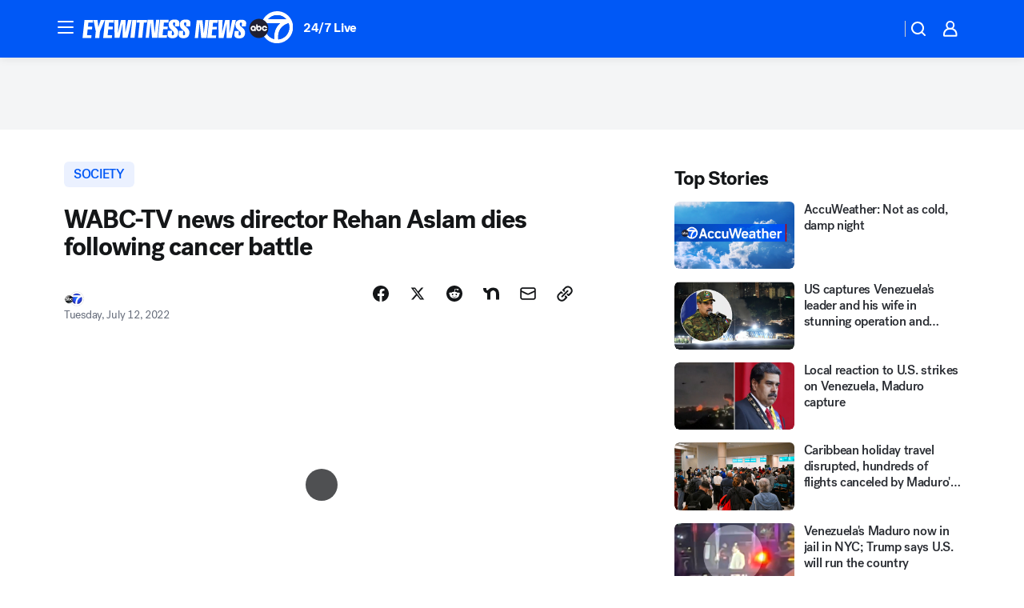

--- FILE ---
content_type: application/javascript
request_url: https://prod.gatekeeper.us-abc.symphony.edgedatg.go.com/vp2/ws/utils/2021/geo/video/geolocation/205/001/gt/-1.jsonp
body_size: 1077
content:
{"ver":"2021","device":"001","brand":"205","xmlns":"https://abc.go.com/vp2/ws/xmlns","user":{"allowed":true,"ip":"18.217.141.201","proxy":"hosting","bandwidth":"broadband","zipcode":"43230","city":"columbus","state":"oh","country":"usa","isp":"amazon technologies inc.","distributionChannel":"2","org":"amazon technologies inc.","useragent":"Mozilla/5.0 (Macintosh; Intel Mac OS X 10_15_7) AppleWebKit/537.36 (KHTML, like Gecko) Chrome/131.0.0.0 Safari/537.36; ClaudeBot/1.0; +claudebot@anthropic.com)","time":"Mon, 5 Jan 2026 20:38:25 -0500","xff":{"ip":"18.217.141.201, 18.68.21.108, 172.18.79.206"},"id":"F0615B09-10B4-4AC1-9EA7-613805782317"},"affiliates":{"affiliate":[{"name":"WSYX","logo":"https://cdn1.edgedatg.com/aws/v2/abc/Live/video/13877091/1ba6f58005365daed202fccf8ab4df07/284x160-Q75_1ba6f58005365daed202fccf8ab4df07.png","dma":"COLUMBUS, OH","rank":"34","id":"WSYX","event":{"url":{"callback":"event_flat_file","value":"https://liveeventsfeed.abc.go.com/wsyx.json"},"refresh":{"unit":"second","value":"300"}}}],"count":1},"server":{"time":"Tue, 6 Jan 2026 01:38:25 +0000"}}